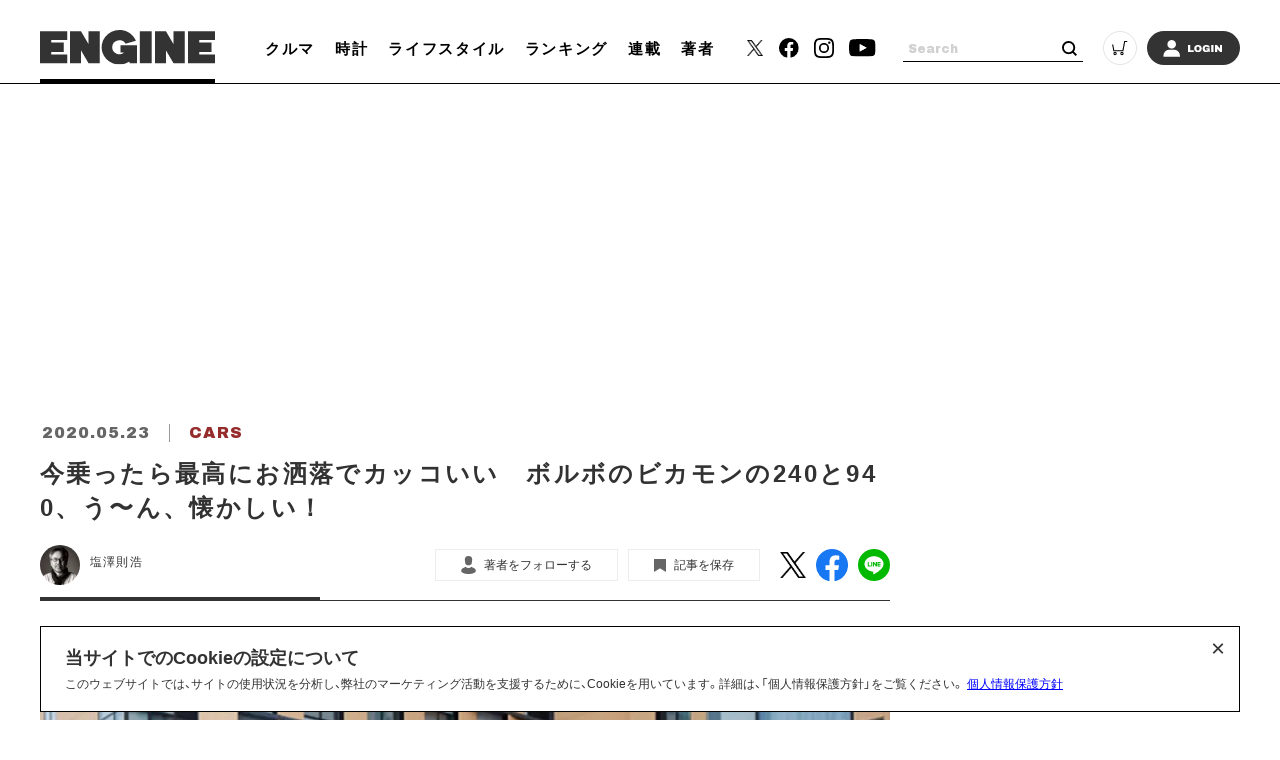

--- FILE ---
content_type: text/html; charset=utf-8
request_url: https://www.google.com/recaptcha/api2/aframe
body_size: 267
content:
<!DOCTYPE HTML><html><head><meta http-equiv="content-type" content="text/html; charset=UTF-8"></head><body><script nonce="GfwAiw8_l-PpHQLqhJ0eHQ">/** Anti-fraud and anti-abuse applications only. See google.com/recaptcha */ try{var clients={'sodar':'https://pagead2.googlesyndication.com/pagead/sodar?'};window.addEventListener("message",function(a){try{if(a.source===window.parent){var b=JSON.parse(a.data);var c=clients[b['id']];if(c){var d=document.createElement('img');d.src=c+b['params']+'&rc='+(localStorage.getItem("rc::a")?sessionStorage.getItem("rc::b"):"");window.document.body.appendChild(d);sessionStorage.setItem("rc::e",parseInt(sessionStorage.getItem("rc::e")||0)+1);localStorage.setItem("rc::h",'1768998089726');}}}catch(b){}});window.parent.postMessage("_grecaptcha_ready", "*");}catch(b){}</script></body></html>

--- FILE ---
content_type: application/javascript; charset=utf-8
request_url: https://fundingchoicesmessages.google.com/f/AGSKWxVM2127H-h0mBRnHJkKVPTyLHGWtthralDKMzpWBRKz4DOtl87AiW61JzwOrP9o5HTx7TnT23Xv8yH51aD81Iyp33GzcS40JiB1MdjiMfz3icNLuPNT5lTioYISvrb-zbvArU9aBTCaymtaGm22WyAJeVX2VIoRlYNdhTfVroC1HKwmV_rjDsUEG_91/_takeover_banner_=300x250&/adtagtranslator./supernorthroomad./rotatorad300x250.
body_size: -1290
content:
window['c4d74253-29bd-4a42-9724-30c89a244d18'] = true;

--- FILE ---
content_type: application/javascript
request_url: https://static.engineweb.jp/asset/frontend/dist/functions-standard-article-member.bundle.js
body_size: 2165
content:
function loadArticle(t,e,a,E){const l=PREFIX_ARTICLE+t;let o=getData(NS_ARTICLE,KEY_VIEWEDLIST);o[l]={register_at:nowFormatted(),memo:""},setData(NS_ARTICLE,KEY_VIEWEDLIST,o),hasFollowId(e)?$(PREFIX_TXT_AUTHOR+e).text(MSG_UNFOLLOW):$(PREFIX_TXT_AUTHOR+e).text(MSG_FOLLOW),a||(a=MSG_SAVE),E||(E=MSG_UNSAVE),hasSaveId(t)?$(PREFIX_TXT_SAVED_ARTICLE+t).text(E):$(PREFIX_TXT_SAVED_ARTICLE+t).text(a)}function loadFollow(t){hasFollowId(t)?$(PREFIX_TXT_AUTHOR+t).text(MSG_UNFOLLOW):$(PREFIX_TXT_AUTHOR+t).text(MSG_FOLLOW)}function hasFollowId(t){return hasData(t,PREFIX_AUTHOR,NS_AUTHOR,KEY_FOLLOWLIST)}function hasSaveId(t){return hasData(t,PREFIX_ARTICLE,NS_ARTICLE,KEY_SAVEDLIST)}function hasData(t,e,a,E){const l=e+t;return!!getData(a,E).hasOwnProperty(l)}function isEmptyId(t){return null==t||0===t}function followAuthor(t,e){if(!isEmptyId(t))return getData(NS_MEMBER,KEY_MEMBER_KEY).length>0?void toggleData(t,PREFIX_AUTHOR,NS_AUTHOR,KEY_FOLLOWLIST,PREFIX_TXT_AUTHOR,MSG_FOLLOW,MSG_UNFOLLOW):(setData(NS_MEMBER,KEY_LOGINEDREDIRECT,`/article/detail/${e}`),void(window.location.href="/auth/login"))}function saveArticle(t,e,a){if(!isEmptyId(t)){if(e||(e=MSG_SAVE),a||(a=MSG_UNSAVE),!(getData(NS_MEMBER,KEY_MEMBER_KEY).length>0))return setData(NS_MEMBER,KEY_LOGINEDREDIRECT,`/article/detail/${t}`),void(window.location.href="/auth/login");toggleData(t,PREFIX_ARTICLE,NS_ARTICLE,KEY_SAVEDLIST,PREFIX_TXT_SAVED_ARTICLE,e,a)}}function toggleData(t,e,a,E,l,o,_){const i=e+t;let n=getData(a,E),r="";n.hasOwnProperty(i)?(delete n[i],r=o):(n[i]={register_at:nowFormatted(),memo:""},r=_),$(l+t).text(r),setData(a,E,n)}function loadArticleWall(t,e){let a=window.innerWidth>DEVICE_BREAK_POINT,E=1===t;if(0===(getData(NS_MEMBER,KEY_MEMBER_KEY).length>0?1:0)&&(a||E)){let t=Object.keys(getData("article","viewedList")).length+1;const a=document.querySelector(`.articleWall${e}`),l=document.querySelector(`.articleWallWrap${e}`);if(!a)return;if(WALL_LIMIT<t){let t=0;for(;t<3&&(a.style.display="block",l.classList.add("active"),l.classList.add("wallHeight430"),"block"!==document.querySelector(`.articleWall${e}`).style.display);)t++;if(E){a.parentElement.querySelector(".articleDetailTxt .inRead1")&&(l.classList.remove("wallHeight430"),l.classList.add("wallHeight1880"),a.style.top="1240px",a.style.bottom="unset")}}}}